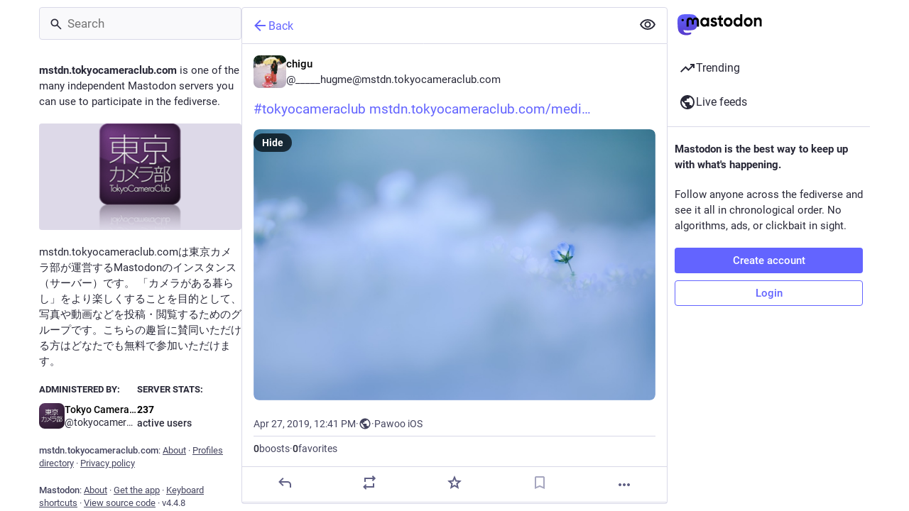

--- FILE ---
content_type: application/javascript
request_url: https://mstdn.tokyocameraclub.com/packs/logo-D6Accnpz.js
body_size: 1523
content:
import{j as o}from"./client-wT6vtYO_.js";const s="data:image/svg+xml,%3csvg%20width='65'%20height='65'%20viewBox='0%200%2061%2065'%20fill='none'%20xmlns='http://www.w3.org/2000/svg'%3e%3cpath%20d='M60.7539%2014.3904C59.8143%207.40642%2053.7273%201.90257%2046.5117%200.836066C45.2943%200.655854%2040.6819%200%2029.9973%200H29.9175C19.2299%200%2016.937%200.655854%2015.7196%200.836066C8.70488%201.87302%202.29885%206.81852%200.744617%2013.8852C-0.00294988%2017.3654%20-0.0827298%2021.2237%200.0561464%2024.7629C0.254119%2029.8384%200.292531%2034.905%200.753482%2039.9598C1.07215%2043.3175%201.62806%2046.6484%202.41704%2049.9276C3.89445%2055.9839%209.87499%2061.0239%2015.7344%2063.0801C22.0077%2065.2244%2028.7542%2065.5804%2035.2184%2064.1082C35.9295%2063.9428%2036.6318%2063.7508%2037.3252%2063.5321C38.8971%2063.0329%2040.738%2062.4745%2042.0913%2061.4937C42.1099%2061.4799%2042.1251%2061.4621%2042.1358%2061.4417C42.1466%2061.4212%2042.1526%2061.3986%2042.1534%2061.3755V56.4773C42.153%2056.4557%2042.1479%2056.4345%2042.1383%2056.4151C42.1287%2056.3958%2042.1149%2056.3788%2042.0979%2056.3655C42.0809%2056.3522%2042.0611%2056.3429%2042.04%2056.3382C42.019%2056.3335%2041.9971%2056.3336%2041.9761%2056.3384C37.8345%2057.3276%2033.5905%2057.8234%2029.3324%2057.8156C22.0045%2057.8156%2020.0336%2054.3384%2019.4693%2052.8908C19.0156%2051.6397%2018.7275%2050.3346%2018.6124%2049.0088C18.6112%2048.9866%2018.6153%2048.9643%2018.6243%2048.9439C18.6333%2048.9236%2018.647%2048.9056%2018.6643%2048.8915C18.6816%2048.8774%2018.7019%2048.8675%2018.7237%2048.8628C18.7455%2048.858%2018.7681%2048.8585%2018.7897%2048.8641C22.8622%2049.8465%2027.037%2050.3423%2031.2265%2050.3412C32.234%2050.3412%2033.2387%2050.3412%2034.2463%2050.3146C38.4598%2050.1964%2042.9009%2049.9808%2047.0465%2049.1713C47.1499%2049.1506%2047.2534%2049.1329%2047.342%2049.1063C53.881%2047.8507%2060.1038%2043.9097%2060.7362%2033.9301C60.7598%2033.5372%2060.8189%2029.8148%2060.8189%2029.4071C60.8218%2028.0215%2061.2651%2019.5781%2060.7539%2014.3904Z'%20fill='url(%23paint0_linear_89_8)'/%3e%3cpath%20d='M50.3943%2022.237V39.5876H43.5185V22.7481C43.5185%2019.2029%2042.0411%2017.3949%2039.036%2017.3949C35.7325%2017.3949%2034.0778%2019.5338%2034.0778%2023.7585V32.9759H27.2434V23.7585C27.2434%2019.5338%2025.5857%2017.3949%2022.2822%2017.3949C19.2949%2017.3949%2017.8027%2019.2029%2017.8027%2022.7481V39.5876H10.9298V22.237C10.9298%2018.6918%2011.835%2015.8754%2013.6453%2013.7877C15.5128%2011.7049%2017.9623%2010.6355%2021.0028%2010.6355C24.522%2010.6355%2027.1813%2011.9885%2028.9542%2014.6917L30.665%2017.5633L32.3788%2014.6917C34.1517%2011.9885%2036.811%2010.6355%2040.3243%2010.6355C43.3619%2010.6355%2045.8114%2011.7049%2047.6847%2013.7877C49.4931%2015.8734%2050.3963%2018.6899%2050.3943%2022.237Z'%20fill='white'/%3e%3cdefs%3e%3clinearGradient%20id='paint0_linear_89_8'%20x1='30.5'%20y1='0'%20x2='30.5'%20y2='65'%20gradientUnits='userSpaceOnUse'%3e%3cstop%20stop-color='%236364FF'/%3e%3cstop%20offset='1'%20stop-color='%23563ACC'/%3e%3c/linearGradient%3e%3c/defs%3e%3c/svg%3e",C=()=>o.jsxs("svg",{viewBox:"0 0 261 66",className:"logo logo--wordmark",role:"img",children:[o.jsx("title",{children:"Mastodon"}),o.jsx("use",{xlinkHref:"#logo-symbol-wordmark"})]}),l=()=>o.jsxs("svg",{viewBox:"0 0 79 79",className:"logo logo--icon",role:"img",children:[o.jsx("title",{children:"Mastodon"}),o.jsx("use",{xlinkHref:"#logo-symbol-icon"})]}),i=()=>o.jsx("img",{src:s,alt:"Mastodon",className:"logo logo--icon"});export{l as I,i as S,C as W};
//# sourceMappingURL=logo-D6Accnpz.js.map


--- FILE ---
content_type: application/javascript
request_url: https://mstdn.tokyocameraclub.com/packs/visibility_icon-B3y9aoqw.js
body_size: 378
content:
import{j as s}from"./client-wT6vtYO_.js";import{u as a,d as n}from"./index-BdTwX--g.js";import{ae as r,af as c,ag as l,ah as p}from"./content_warning-KGK9SYUe.js";import{I as u}from"./useSelectableClick-DSv4aXzQ.js";const i=n({public_short:{id:"privacy.public.short",defaultMessage:"Public"},unlisted_short:{id:"privacy.unlisted.short",defaultMessage:"Quiet public"},private_short:{id:"privacy.private.short",defaultMessage:"Followers"},direct_short:{id:"privacy.direct.short",defaultMessage:"Specific people"}}),b=({visibility:e})=>{const t=a(),o={public:{icon:"globe",iconComponent:p,text:t.formatMessage(i.public_short)},unlisted:{icon:"unlock",iconComponent:l,text:t.formatMessage(i.unlisted_short)},private:{icon:"lock",iconComponent:c,text:t.formatMessage(i.private_short)},direct:{icon:"at",iconComponent:r,text:t.formatMessage(i.direct_short)}}[e];return s.jsx(u,{id:o.icon,icon:o.iconComponent,"aria-label":o.text})};export{b as V};
//# sourceMappingURL=visibility_icon-B3y9aoqw.js.map


--- FILE ---
content_type: application/javascript
request_url: https://mstdn.tokyocameraclub.com/packs/notifications-Dc-KQ9E0.js
body_size: 528
content:
import{r as c}from"./index-BdTwX--g.js";import{b1 as o,b2 as r,b3 as p,b4 as l,b5 as n}from"./useSelectableClick-DSv4aXzQ.js";const h=t=>c.createElement("svg",{xmlns:"http://www.w3.org/2000/svg",height:24,viewBox:"0 -960 960 960",width:24,...t},c.createElement("path",{d:"M160-200v-80h80v-280q0-83 50-147.5T420-792v-28q0-25 17.5-42.5T480-880q25 0 42.5 17.5T540-820v28q80 20 130 84.5T720-560v280h80v80H160ZM480-80q-33 0-56.5-23.5T400-160h160q0 33-23.5 56.5T480-80Z"})),g=(t,i,s,e)=>!t||i==="all"?e.filter(a=>a.type==="gap"||!s.includes(a.type)):e.filter(a=>a.type==="gap"||i===a.type),d=o([r,p,l,t=>t.notificationGroups.groups],g),f=o([r,p,l,t=>t.notificationGroups.pendingGroups],g),_=o([t=>t.notificationGroups.lastReadId,d,f],(t,i,s)=>i.filter(e=>e.type!=="gap"&&e.page_max_id&&n(e.page_max_id,t)>0).length+s.filter(e=>e.type!=="gap"&&e.page_max_id&&n(e.page_max_id,t)>0).length),v=o([t=>t.notificationGroups.readMarkerId,d],(t,i)=>i.some(s=>s.type!=="gap"&&s.page_max_id&&n(s.page_max_id,t)>0)),x=o([f],t=>t.filter(i=>i.type!=="gap").length);export{h as S,d as a,x as b,v as c,_ as s};
//# sourceMappingURL=notifications-Dc-KQ9E0.js.map


--- FILE ---
content_type: application/javascript
request_url: https://mstdn.tokyocameraclub.com/packs/index-Ct5WV0Bz.js
body_size: 1821
content:
import{j as t}from"./client-wT6vtYO_.js";import{u as D,r as p,d as U}from"./index-BdTwX--g.js";import{c as N}from"./index-DizoKcfL.js";import{L as q,S as B}from"./short_number-w3W5phxu.js";import{a8 as E,a9 as P,D as V}from"./content_warning-KGK9SYUe.js";import{l as W,a as A,u as H,bM as Q,bN as $,bO as z,bP as G,A as J,bQ as F,af as T,bR as K,bS as X,a5 as Y,bT as Z,bU as ee}from"./useSelectableClick-DSv4aXzQ.js";import{B as I}from"./index-IjR2JCxi.js";import{F as se}from"./counters-BJ0cOeaq.js";import{F as te}from"./follow_button-D_t_u8se.js";import{R as oe}from"./index-DgPXgYyr.js";import{S as L}from"./skeleton-D9NbTYr9.js";import{V as ae}from"./verified_badge-Bzh9Enf-.js";import{m as S}from"./initial_state-CaZA8Ule.js";import{M as ne}from"./message-UFwkQlnu.js";const c=U({follow:{id:"account.follow",defaultMessage:"Follow"},unfollow:{id:"account.unfollow",defaultMessage:"Unfollow"},cancel_follow_request:{id:"account.cancel_follow_request",defaultMessage:"Withdraw follow request"},unblock:{id:"account.unblock_short",defaultMessage:"Unblock"},unmute:{id:"account.unmute_short",defaultMessage:"Unmute"},mute_notifications:{id:"account.mute_notifications_short",defaultMessage:"Mute notifications"},unmute_notifications:{id:"account.unmute_notifications_short",defaultMessage:"Unmute notifications"},mute:{id:"account.mute_short",defaultMessage:"Mute"},block:{id:"account.block_short",defaultMessage:"Block"},more:{id:"status.more",defaultMessage:"More"},addToLists:{id:"account.add_or_remove_from_list",defaultMessage:"Add or Remove from lists"},openOriginalPage:{id:"account.open_original_page",defaultMessage:"Open original page"}}),be=({id:o,size:m=46,hidden:R,minimal:d,defaultAction:r,withBio:M,withMenu:y=!0})=>{const i=D(),{signedIn:x}=W(),e=A(n=>n.accounts.get(o)),s=A(n=>n.relationships.get(o)),a=H(),f=e==null?void 0:e.url,h=(e==null?void 0:e.acct)!==(e==null?void 0:e.username),C=p.useCallback(()=>{s!=null&&s.blocking?a(Q(o)):a($(o))},[a,o,s]),O=p.useCallback(()=>{s!=null&&s.muting?a(z(o)):a(G(e))},[a,o,e,s]),b=p.useMemo(()=>{let n=[];if(r==="mute"){const _=()=>{a(F(o,!0))},l=()=>{a(F(o,!1))};n=[{text:i.formatMessage(s!=null&&s.muting_notifications?c.unmute_notifications:c.mute_notifications),action:s!=null&&s.muting_notifications?l:_}]}else if(r!=="block"&&(h&&f&&n.push({text:i.formatMessage(c.openOriginalPage),href:f}),x)){const _=()=>{const l=()=>{a(T({modalType:"LIST_ADDER",modalProps:{accountId:o}}))};s!=null&&s.following||s!=null&&s.requested||o===S?l():a(T({modalType:"CONFIRM_FOLLOW_TO_LIST",modalProps:{accountId:o,onConfirm:()=>{K(o).then(g=>{a(X({relationship:g,alreadyFollowing:!1})),l()}).catch(g=>{a(Y(g))})}}}))};if(n.push({text:i.formatMessage(c.addToLists),action:_}),o!==S&&(s!=null&&s.following||s!=null&&s.requested)){const l=()=>{s.endorsed?a(Z(o)):a(ee(o))};n.push({text:i.formatMessage(s.endorsed?{id:"account.unendorse"}:{id:"account.endorse"}),action:l})}}return n},[a,i,o,f,s,r,h,x]);if(R)return t.jsxs(t.Fragment,{children:[e==null?void 0:e.display_name,e==null?void 0:e.username]});let u,j;b.length>0&&y&&(j=t.jsx(E,{items:b,icon:"ellipsis-h",iconComponent:P,title:i.formatMessage(c.more)})),r==="block"?u=t.jsx(I,{text:i.formatMessage(s!=null&&s.blocking?c.unblock:c.block),onClick:C}):r==="mute"?u=t.jsx(I,{text:i.formatMessage(s!=null&&s.muting?c.unmute:c.mute),onClick:O}):u=t.jsx(te,{accountId:o});let w;e!=null&&e.mute_expires_at&&(w=t.jsxs(t.Fragment,{children:["· ",t.jsx(oe,{timestamp:e.mute_expires_at,futureDate:!0})]}));let k;const v=e==null?void 0:e.fields.find(n=>!!n.verified_at);return v&&(k=t.jsx(ae,{link:v.value})),t.jsx("div",{className:N("account",{"account--minimal":d}),children:t.jsxs("div",{className:N("account__wrapper",{"account__wrapper--with-bio":e&&M}),children:[t.jsxs("div",{className:"account__info-wrapper",children:[t.jsxs(q,{className:"account__display-name",title:e==null?void 0:e.acct,to:`/@${e==null?void 0:e.acct}`,"data-hover-card-account":o,children:[t.jsx("div",{className:"account__avatar-wrapper",children:e?t.jsx(J,{account:e,size:m}):t.jsx(L,{width:m,height:m})}),t.jsxs("div",{className:"account__contents",children:[t.jsx(V,{account:e}),!d&&t.jsx("div",{className:"account__details",children:e?t.jsxs(t.Fragment,{children:[t.jsx(B,{value:e.followers_count,renderer:se})," ",k," ",w]}):t.jsx(L,{width:"7ch"})})]})]}),e&&M&&(e.note.length>0?t.jsx("div",{className:"account__note translate",dangerouslySetInnerHTML:{__html:e.note_emojified}}):t.jsx("div",{className:"account__note account__note--missing",children:t.jsx(ne,{id:"account.no_bio",defaultMessage:"No description provided."})}))]}),!d&&t.jsxs("div",{className:"account__relationship",children:[j,u]})]})})};export{be as A};
//# sourceMappingURL=index-Ct5WV0Bz.js.map


--- FILE ---
content_type: application/javascript
request_url: https://mstdn.tokyocameraclub.com/packs/status_content-DbC4PL3y.js
body_size: 2040
content:
var M=Object.defineProperty;var j=(r,l,t)=>l in r?M(r,l,{enumerable:!0,configurable:!0,writable:!0,value:t}):r[l]=t;var c=(r,l,t)=>j(r,typeof l!="symbol"?l+"":l,t);import{j as n}from"./client-wT6vtYO_.js";import{i as C,r as x}from"./index-BdTwX--g.js";import{c as k}from"./index-DizoKcfL.js";import{w as y,i as S,I as L,aK as N}from"./useSelectableClick-DSv4aXzQ.js";import{P as I}from"./poll-0qMGp-35.js";import{f as b,y as T}from"./initial_state-CaZA8Ule.js";import{w}from"./short_number-w3W5phxu.js";import{M as g}from"./message-UFwkQlnu.js";const A=706;function E(r){return r.getIn(["translation","contentHtml"])||r.get("contentHtml")}class H extends x.PureComponent{render(){const{translation:l,onClick:t}=this.props;if(l){const s=T.find(e=>e[0]===l.get("detected_source_language")),o=s?s[1]:l.get("detected_source_language"),i=l.get("provider");return n.jsxs("div",{className:"translate-button",children:[n.jsx("div",{className:"translate-button__meta",children:n.jsx(g,{id:"status.translated_from_with",defaultMessage:"Translated from {lang} using {provider}",values:{lang:o,provider:i}})}),n.jsx("button",{className:"link-button",onClick:t,children:n.jsx(g,{id:"status.show_original",defaultMessage:"Show original"})})]})}return n.jsx("button",{className:"status__content__translate-button",onClick:t,children:n.jsx(g,{id:"status.translate",defaultMessage:"Translate"})})}}const X=r=>({languages:r.getIn(["server","translationLanguages","items"])});class R extends x.PureComponent{constructor(){super(...arguments);c(this,"handleMouseEnter",({currentTarget:t})=>{if(b)return;const s=t.querySelectorAll(".custom-emoji");for(var o=0;o<s.length;o++){let i=s[o];i.src=i.getAttribute("data-original")}});c(this,"handleMouseLeave",({currentTarget:t})=>{if(b)return;const s=t.querySelectorAll(".custom-emoji");for(var o=0;o<s.length;o++){let i=s[o];i.src=i.getAttribute("data-static")}});c(this,"onMentionClick",(t,s)=>{this.props.history&&s.button===0&&!(s.ctrlKey||s.metaKey)&&(s.preventDefault(),this.props.history.push(`/@${t.get("acct")}`))});c(this,"onHashtagClick",(t,s)=>{t=t.replace(/^#/,""),this.props.history&&s.button===0&&!(s.ctrlKey||s.metaKey)&&(s.preventDefault(),this.props.history.push(`/tags/${t}`))});c(this,"handleMouseDown",t=>{this.startXY=[t.clientX,t.clientY]});c(this,"handleMouseUp",t=>{if(!this.startXY)return;const[s,o]=this.startXY,[i,e]=[Math.abs(t.clientX-s),Math.abs(t.clientY-o)];let a=t.target;for(;a;){if(a.localName==="button"||a.localName==="a"||a.localName==="label")return;a=a.parentNode}i+e<5&&(t.button===0||t.button===1)&&t.detail>=1&&this.props.onClick&&this.props.onClick(t),this.startXY=null});c(this,"handleTranslate",()=>{this.props.onTranslate()});c(this,"setRef",t=>{this.node=t})}_updateStatusLinks(){const t=this.node;if(!t)return;const{status:s,onCollapsedToggle:o}=this.props,i=t.querySelectorAll("a");let e,a;for(var d=0;d<i.length;++d)e=i[d],!e.classList.contains("status-link")&&(e.classList.add("status-link"),a=this.props.status.get("mentions").find(u=>e.href===u.get("url")),a?(e.addEventListener("click",this.onMentionClick.bind(this,a),!1),e.setAttribute("title",`@${a.get("acct")}`),e.setAttribute("href",`/@${a.get("acct")}`),e.setAttribute("data-hover-card-account",a.get("id"))):e.textContent[0]==="#"||e.previousSibling&&e.previousSibling.textContent&&e.previousSibling.textContent[e.previousSibling.textContent.length-1]==="#"?(e.addEventListener("click",this.onHashtagClick.bind(this,e.text),!1),e.setAttribute("href",`/tags/${e.text.replace(/^#/,"")}`),e.setAttribute("data-menu-hashtag",this.props.status.getIn(["account","id"]))):(e.setAttribute("title",e.href),e.classList.add("unhandled-link")));if(s.get("collapsed",null)===null&&o){const{collapsible:u,onClick:h}=this.props,p=u&&h&&t.clientHeight>A&&s.get("spoiler_text").length===0;o(p)}}componentDidMount(){this._updateStatusLinks()}componentDidUpdate(){this._updateStatusLinks()}render(){var _;const{status:t,intl:s,statusContent:o}=this.props,i=this.props.onClick&&t.get("collapsed"),e=s.locale.replace(/[_-].*/,""),a=(_=this.props.languages)==null?void 0:_.get(t.get("language")||"und"),d=this.props.onTranslate&&this.props.identity.signedIn&&["public","unlisted"].includes(t.get("visibility"))&&t.get("search_index").trim().length>0&&(a==null?void 0:a.includes(e)),u={__html:o??E(t)},h=t.getIn(["translation","language"])||t.get("language"),p=k("status__content",{"status__content--with-action":this.props.onClick&&this.props.history,"status__content--collapsed":i}),v=i&&n.jsxs("button",{className:"status__content__read-more-button",onClick:this.props.onClick,children:[n.jsx(g,{id:"status.read_more",defaultMessage:"Read more"}),n.jsx(L,{id:"angle-right",icon:N})]},"read-more"),m=d&&n.jsx(H,{onClick:this.handleTranslate,translation:t.get("translation")}),f=!!t.get("poll")&&n.jsx(I,{pollId:t.get("poll"),status:t,lang:h});return this.props.onClick?n.jsxs(n.Fragment,{children:[n.jsxs("div",{className:p,ref:this.setRef,onMouseDown:this.handleMouseDown,onMouseUp:this.handleMouseUp,onMouseEnter:this.handleMouseEnter,onMouseLeave:this.handleMouseLeave,children:[n.jsx("div",{className:"status__content__text status__content__text--visible translate",lang:h,dangerouslySetInnerHTML:u}),f,m]},"status-content"),v]}):n.jsxs("div",{className:p,ref:this.setRef,onMouseEnter:this.handleMouseEnter,onMouseLeave:this.handleMouseLeave,children:[n.jsx("div",{className:"status__content__text status__content__text--visible translate",lang:h,dangerouslySetInnerHTML:u}),f,m]})}}const G=w(y(S(X)(C(R))));export{G as S,E as g};
//# sourceMappingURL=status_content-DbC4PL3y.js.map
